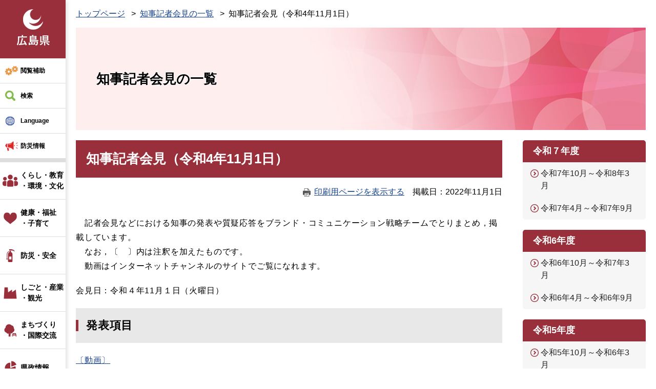

--- FILE ---
content_type: text/html
request_url: https://www.pref.hiroshima.lg.jp/site/kishakaiken/gpc-20221101.html
body_size: 13839
content:
<!DOCTYPE html>
<html lang="ja">
<head>
	<meta http-equiv="X-UA-Compatible" content="IE=edge">
<!-- Google Tag Manager -->
<script>(function(w,d,s,l,i){w[l]=w[l]||[];w[l].push({'gtm.start':
new Date().getTime(),event:'gtm.js'});var f=d.getElementsByTagName(s)[0],
j=d.createElement(s),dl=l!='dataLayer'?'&l='+l:'';j.async=true;j.src=
'https://www.googletagmanager.com/gtm.js?id='+i+dl;f.parentNode.insertBefore(j,f);
})(window,document,'script','dataLayer','GTM-THP29RB');</script>
<!-- End Google Tag Manager -->
	 
	<meta charset="utf-8">
				<meta name="keywords" content="">
	<meta name="description" property="og:description" content="">
	<meta property="og:locale" content="ja_JP">
	<meta property="og:site_name" content="広島県公式ホームページ">
	<meta property="og:type" content="website">
	<meta property="og:image" content="https://www.pref.hiroshima.lg.jp/img/hiroshima-pref.png">
	<meta name="twitter:card" content="summary_large_image">
	<meta property="og:title" content="知事記者会見（令和4年11月1日） - 広島県">
	<meta name="viewport" content="width=device-width, initial-scale=1.0">
	<title>知事記者会見（令和4年11月1日） - 知事記者会見の一覧 | 広島県</title>
	<style  media="all">
		@import url("/ssi/css/nw-page-site.css");
		@import url("/ssi/css/general-common.css");
	</style>
	<!--[if lte IE 11]>
<link rel="stylesheet" href="/ssi/css/grayscaleview.css">
<![endif]-->
<link rel="shortcut icon" href="/favicon.ico" type="image/vnd.microsoft.icon">
<link rel="icon" href="/favicon.ico" type="image/vnd.microsoft.icon">
<link rel="apple-touch-icon" href="/img/apple-touch-icon.png">
<link rel="stylesheet" media="print" href="/ssi/css/print.css">
<script src="/ssi/js/escapeurl.js"></script>
<script src="/ssi/js/jquery.js"></script>
<script src="/ssi/js/jquery-migrate.js"></script>
<script src="/ssi/js/match-height.js"></script>
<script src="/ssi/js/common.js"></script>
<script src="/ssi/js/s-google.js"></script>
<script src="/ssi/js/last-page-parts-load-1.js"></script>
<script src="//f1-as.readspeaker.com/script/9811/webReader/webReader.js?pids=wr&amp;forceAdapter=ioshtml5&amp;disable=translation,lookup"></script>
	
	
</head>
<body class="subsite subsite_type_a detail subsite-detail ">
<div id="fb-root"></div>
<script>(function(d, s, id) {
  var js, fjs = d.getElementsByTagName(s)[0];
  if (d.getElementById(id)) return;
  js = d.createElement(s); js.id = id;
  js.src = 'https://connect.facebook.net/ja_JP/sdk.js#xfbml=1&version=v2.0';
  fjs.parentNode.insertBefore(js, fjs);
}(document, 'script', 'facebook-jssdk'));</script>
<!-- Google Tag Manager (noscript) -->
<noscript><iframe src="https://www.googletagmanager.com/ns.html?id=GTM-THP29RB" title="Google Tag Manager" height="0" width="0" style="display:none;visibility:hidden"></iframe></noscript>
<!-- End Google Tag Manager (noscript) -->
<div id="xp1" class="rs_preserve rs_skip rs_splitbutton rs_addtools rs_href rs_exp"></div>
<a class="skiplinktohonbun" href="#skip"><span>このページの本文へ</span></a>
<!-- コンテナここから -->
<div id="container">
	<!-- レコメンドここから -->
	<script src="/ssi/js/recommend.js"></script>
<iframe style="display:none;" id="oProxy" src="https://wwwa.netcrew-analysis.jp/recommend/proxy.html" title="レコメンド情報"></iframe>
	<!-- レコメンドここまで -->
	<span class="hide"><a id="pagetop">ページの先頭です。</a></span>
	<!-- ヘッダー全体ここから -->
	<div id="header">
		<div id="header_wrap">
			<!-- header1ここから -->
			<a class="skiplinktohonbun" href="#skip"><span>このページの本文へ</span></a>
<div id="header2">
		<!-- ヘッダーここから -->
		<div id="he_left">
			<p id="header_logo"><a href="/"><img src="/img/new/header/logo.png" width="71" height="77" alt="広島県"></a></p>
			<ul id="spmenu">
				<li><button id="spm_bousai"><span>防災</span></button></li>
				<li><a id="spm_important" href="#important_noticest_area"><span>重要</span></a></li>
				<li><button id="spm_search"><span>検索</span></button></li>
				<li><button id="spm_menu"><span>メニュー</span></button></li>
				<li><button class="spm_close"><span>閉じる</span></button></li>
			</ul>
		</div>
		<div id="he_right">
			<ul id="header_menu">
				<li id="hm_hojyo" class="header_menu_wrap">
					<a class="hm_opensw" href="javascript:void(0);">閲覧補助</a>
					<div class="header_menu_box">
						<dl id="hm_acc_onsei">
							<dt>音声読み上げ</dt>
							<dd>
								<div id="readspeaker_button1" class="rs_skip">
								<a rel="nofollow" accesskey="L" href="//app-as.readspeaker.com/cgi-bin/rsent?customerid=9811&amp;lang=ja_jp&amp;readid=container&amp;url=" target="_blank" onclick="readpage(this.href, 'xp1'); return false;">
								読み上げ開始</a>
								</div>
							</dd>
						</dl>
						<dl id="hm_acc_fontsize">
							<dt>文字の大きさ</dt>
							<dd><a href="javascript:fontSizeChange('default');">標準</a></dd>
							<dd><a href="javascript:fontSizeChange('large');">拡大</a></dd>
						</dl>
						<dl id="hm_acc_color">
							<dt>色合い変更</dt>
							<dd><a href="javascript:colorChange('white');">標準</a></dd>
							<dd><a href="javascript:colorChange('blue');">青</a></dd>
							<dd><a href="javascript:colorChange('yellow');">黃</a></dd>
							<dd><a href="javascript:colorChange('black');">黒</a></dd>
						</dl>
					</div>
				</li>
				<li id="hm_kensaku" class="header_menu_wrap">
					<a class="hm_opensw" href="javascript:void(0);">検索</a>
					<div class="header_menu_box">
						<div id="top_search_keyword">
							<!-- Googleカスタム検索ここから -->
							<form action="/search.html" method="get" id="cse-search-box" name="cse-search-box">
								<input type="hidden" name="cx" value="000220222470886435423:llk0ukbwa4y"><!--
								--><input type="hidden" name="cof" value="FORID:11"><!--
								--><input type="hidden" name="ie" value="UTF-8"><!--
								--><label for="tmp_query"><span>サイト内検索</span></label><!--
								--><input type="text" name="q" value="" id="tmp_query"><!--
								--><input type="submit" value="検索" id="submit" name="sa">
								<div id="cse_filetype">
									<fieldset>
										<legend><span class="hide">検索対象</span></legend>
										<span class="cse_filetypeselect"><input type="radio" name="google_filetype" id="filetype_all" checked="checked"><label for="filetype_all">すべて</label></span>
										<span class="cse_filetypeselect"><input type="radio" name="google_filetype" id="filetype_html"><label for="filetype_html">PDFを除く</label></span>
										<span class="cse_filetypeselect"><input type="radio" name="google_filetype" id="filetype_pdf"><label for="filetype_pdf">PDFのみ</label></span>
									</fieldset>
								</div>
							</form>
							<script src="https://www.google.com/coop/cse/brand?form=cse-search-box"></script>
							<ul class="list_icon1">
								<li><a href="/site/userguide/keyword.html">検索の仕方</a></li>
								<li><a href="/soshiki/">組織で探す</a></li>
								<li><a href="/sitemap.html">サイトマップで探す</a></li>
							</ul>
							<!-- Googleカスタム検索ここまで -->
						</div>
					</div>
				</li>
				<li id="hm_foreign" class="header_menu_wrap">
					<a class="hm_opensw" href="javascript:void(0);" lang="en">Language</a>
					<div class="header_menu_box">
						<dl id="hm_lang" class="cl-norewrite">
							<dt>Language</dt>
							<dd><a href="/site/english/" lang="en">English</a></dd>
							<dd><a href="/site/spanish/" lang="es">Español</a></dd>
							<dd><a href="/site/korean/" lang="kr">한국어</a></dd>
							<dd><a href="/site/chinese-k/" lang="zh-Hans">中文简体</a></dd>
							<dd><a href="/site/chinese-h/" lang="zh-Hant">中文繁體</a></dd>
							<dd><a class="cl-norewrite" href="/" lang="ja">日本語</a></dd>
						</dl>
					</div>
				</li>
				<li id="hm_emergency" class="header_menu_wrap">
					<a class="hm_opensw" href="javascript:void(0);">防災情報</a>
					<div class="header_menu_box">

						<h2>防災緊急情報</h2>
						<div id="kinkyu_notices_area"></div>
						<div class="bousai_link bosai_link">
							<a class="cl-norewrite" href="https://www.bousai.pref.hiroshima.lg.jp/?l=105-0" target="_blank">広島県防災Web</a>
						</div>
					</div>
				</li>
				<li id="hm_important">
					<a class="hm_opensw" href="#important_noticest_area"><span>重要なお知らせ</span></a>
				</li>
			</ul>
		</div>

		<!-- グローバルここから -->
		<div id="top_search">
			<!-- グローバルタブここから -->
			<div id="top_search_a">
				<ul>
					<li id="nav_life_1" class="header_menu_wrap">
						<a class="hm_opensw text_line2" href="/life/1/">くらし・教育<br>・環境・文化</a>
						<div class="header_menu_box">
							<a href="/life/1/">くらし・教育・環境・文化</a>
							<ul class="list_icon1">
								<li><a href="/life/1/#cat_1">税</a></li>
								<li><a href="/life/1/#cat_2">パスポート</a></li>
								<li><a href="/life/1/#cat_3">くらし・衛生・消費生活</a></li>
								<li><a href="/life/1/#cat_4">人権・男女共同参画・青少年</a></li>
								<li><a href="/life/1/#cat_5">動物</a></li>
								<li><a href="/life/1/#cat_6">教育</a></li>
								<li><a href="/life/1/#cat_7">環境</a></li>
								<li><a href="/life/1/#cat_8">歴史・文化・芸術・スポーツ</a></li>
							</ul>
						</div>
					</li><!-- 
					 --><li id="nav_life_2" class="header_menu_wrap">
						<a class="hm_opensw text_line2" href="/life/2/">健康・福祉<br>・子育て</a>
						<div class="header_menu_box">
							<a href="/life/2/">健康・福祉・子育て</a>
							<ul class="list_icon1">
								<li><a href="/life/2/#cat_1">健康・医療</a></li>
								<li><a href="/life/2/#cat_2">高齢者・障害者等福祉</a></li>
								<li><a href="/life/2/#cat_3">こども・家庭</a></li>
							</ul>
						</div>
					</li><!-- 
					 --><li id="nav_life_3" class="header_menu_wrap">
						<a class="hm_opensw text_line1" href="/life/3/">防災・安全</a>
						<div class="header_menu_box">
							<a href="/life/3/">防災・安全</a>
							<ul class="list_icon1">
								<li><a href="/life/3/#cat_1">防災・安全</a></li>
							</ul>
						</div>
					</li><!-- 
					 --><li id="nav_life_4" class="header_menu_wrap">
						<a class="hm_opensw text_line2" href="/life/4/">しごと・産業<br>・観光</a>
						<div class="header_menu_box">
							<a href="/life/4/">しごと・産業・観光</a>
							<ul class="list_icon1">
								<li><a href="/life/4/#cat_1">雇用・労働</a></li>
								<li><a href="/life/4/#cat_2">商工業・経営支援</a></li>
								<li><a href="/life/4/#cat_3">企業立地・国際ビジネス</a></li>
								<li><a href="/life/4/#cat_4">研究開発・産業支援</a></li>
								<li><a href="/life/4/#cat_5">農林水産業</a></li>
								<li><a href="/life/4/#cat_6">土木・建築関係</a></li>
								<li><a href="/life/4/#cat_7">入札・契約</a></li>
								<li><a href="/life/4/#cat_8">観光・ひろしまブランド</a></li>
							</ul>
						</div>
					</li><!-- 
					 --><li id="nav_life_5" class="header_menu_wrap">
						<a class="hm_opensw text_line2" href="/life/5/">まちづくり<br>・国際交流</a>
						<div class="header_menu_box">
							<a href="/life/5/">まちづくり・国際交流</a>
							<ul class="list_icon1">
								<li><a href="/life/5/#cat_1">都市政策</a></li>
								<li><a href="/life/5/#cat_2">公益法人・ＮＰＯ・団体</a></li>
								<li><a href="/life/5/#cat_3">地域振興</a></li>
								<li><a href="/life/5/#cat_4">道路・河川・砂防</a></li>
								<li><a href="/life/5/#cat_5">空港・港湾</a></li>
								<li><a href="/life/5/#cat_6">住宅・建築・土地</a></li>
								<li><a href="/life/5/#cat_7">国際交流・平和貢献</a></li>
							</ul>
						</div>
					</li><!-- 
					 --><li id="nav_life_6" class="header_menu_wrap">
						<a class="hm_opensw text_line1" href="/life/6/">県政情報</a>
						<div class="header_menu_box">
							<a href="/life/6/">県政情報</a>
							<ul class="list_icon1">
								<li><a href="/life/6/#cat_1">県政運営・財政</a></li>
								<li><a href="/life/6/#cat_2">統計情報</a></li>
								<li><a href="/life/6/#cat_3">分権改革・国への提案活動</a></li>
								<li><a href="/life/6/#cat_4">知事・副知事</a></li>
								<li><a href="/life/6/#cat_5">情報公開</a></li>
								<li><a href="/life/6/#cat_6">広報・広聴</a></li>
								<li><a href="/life/6/#cat_7">職員採用・育成</a></li>
								<li><a href="/life/6/#cat_8">議会・委員会・県外機関</a></li>
							</ul>
						</div>
					</li>
				</ul>
			</div>
			<!-- グローバルタブここまで -->
		</div>
		<!-- グローバルここまで -->

	</div>
			<!-- header1ここまで -->
			<!-- header2ここから -->
			<!-- -->
			<!-- header2ここまで -->
		</div>
	</div>
	<!-- ヘッダー全体ここまで -->
	<div id="mymainback">
		<div id="pankuzu_wrap">
			<div id="pankuzu_sesaku_wrap">
				<!---->
				<div id="pankuzu_sesaku_box">
					
					<!---->
					
				</div>
			</div>

			<!-- ぱんくずナビここから -->
			<div id="pankuzu_normal">
				<!-- [[pankuzu_start]] -->
				<ul class="pankuzu">
					<li><a href="/">トップページ</a></li>
					<li><a href="/site/kishakaiken/">知事記者会見の一覧</a></li>
					<li><span>知事記者会見（令和4年11月1日）</span></li>
				</ul>
				<!-- [[pankuzu_end]] -->
			</div>
			<!-- ぱんくずナビここまで -->
		</div>

		<!-- サイト専用ヘッダーここから -->
		<div id="meinimg">
	<div id="meinimg_a">
		<div id="mainimg_img" style="background-image:url(/img/new/common/spacer.gif);">
			<div id="site_name">
				<a href="/site/kishakaiken/"><span>知事記者会見の一覧</span></a>
			</div>
		</div>
	</div>
</div>
		<!-- サイト専用ヘッダーここまで -->

		<!-- メインここから -->
		<div id="main">
			<div id="main_a">
				<p class="hide"><a id="skip">本文</a></p>
				<div id="main_header"><h1>知事記者会見（令和4年11月1日）</h1></div>
				<!-- main_bodyここから -->
				<div id="content_header"><a id="print_mode_link" href="javascript:print_mode();">印刷用ページを表示する</a><span id="article_update"><span>掲載日</span><span>2022年11月1日</span></span></div>

				<div id="main_body">

					
					<div class="detail_free" ><p>　記者会見などにおける知事の発表や質疑応答をブランド・コミュニケーション戦略チームでとりまとめ，掲載しています。<br>
　なお，〔　〕内は注釈を加えたものです。<br>
　動画はインターネットチャンネルのサイトでご覧になれます。</p>

<p>会見日：令和４年11月１日（火曜日）</p>

<h2>発表項目</h2>

<p><a href="/hc-movie/hiro-ch/r04-gcp-018.html">〔動画〕</a></p>

<p>（１）ひろしまスポーツカンファレンス2022 Winterの開催について</p>

<h2>質問項目</h2>

<p>（２）ワクチンの接種状況について</p>

<p>（３）Ｇ７広島サミットについて</p>

<p>（４）新型コロナウイルスの感染状況等について</p>

<p>（５）ワクチンの接種状況について</p>

<p>（６）新型コロナウイルスの感染状況等について</p>

<h2>会見録</h2>

<p><strong>　（幹事社：ＲＣＣ）<br>
　幹事社のＲＣＣです。これから知事定例会見をはじめます。終了時刻は，14時を予定しています。ご協力をお願いします。最初に，知事からの発表が１件ありますので，お願いします。</strong></p>

<h3>ひろしまスポーツカンファレンス2022 Winterの開催について</h3>

<p>　発表項目〔が〕１点ございます。「ひろしまスポーツカンファレンス2022 Winterの開催について」でございます。広島県には，ご承知のとおり，数多くのスポーツチーム，トップチームが存在していまして，総務省が発表する社会生活基本調査においても，スポーツ観戦率が全国トップを維持するなど，スポーツを愛し，応援する情熱に溢れているところであります。こうした県民の皆さまの，スポーツを愛し，応援する情熱を，より一層強くしていきたいという思いから，来月１日に，広島国際会議場におきまして，「ひろしまスポーツカンファレンス」を開催いたします。この企画は，スポーツアクティべーションひろしま，SAHによって開催されるもので，オリンピックで３連覇を果たした柔道家である野村忠宏さんの基調講演や，プロスポーツによる地方のエンターテインメントの創造をテーマとして，実業家の堀江貴文さんと，スポーツアクティべーションひろしま，SAH代表の神田康範さんによるパネルディスカッション，「スポーツの力でひろしまを笑顔に」をテーマに，広島東洋カープＯＢの天谷宗一郎さん，サンフレッチェ広島アンバサダーの森崎浩司さんを交えたパネルディスカッション，そして広島のスポーツシーンで数多くの楽曲が使用されている広島出身のHIPPYさんによるスペシャルライブなど，スポーツファンだけでなく，一般のお客さまにもお楽しみいただける内容となっております。本日より，ウェブでお申込みいただけますので，県民の皆さまには，ぜひ会場に足を運んでいただきまして，スポーツの持つ力を実感していただければと思います。県では，県民の皆さまの誰もがスポーツを楽しみ，スポーツの力によって，健康と豊かさ，そして幸せを実感できる社会の実現に向けて取り組んでまいります。そして，スポーツを通して，県民の皆さんを笑顔にし，ブランドステートメントで掲げます，「元気，美味しい，暮らしやすい」ひろしまを実現していきたいと思っております。発表項目は以上です。</p>

<p><strong>　（幹事社：ＲＣＣ）<br>
　この件について，質問がある社は挙手をして社名を名乗ってからお願いします。なお，手話通訳者の方が通訳しやすいよう，質問は，はっきりとおっしゃっていただきますよう，お願いいたします。質問がある社はありますでしょうか。</strong></p>

<p><strong>　（ＮＨＫ）<br>
　ＮＨＫの石田です。すみません，先日からちょっと似たような質問ばかりで恐縮なのですが，Ｇ７の関係なのですが。</strong></p>

<p><strong>　（幹事社：ＲＣＣ）<br>
　この件〔「ひろしまスポーツカンファレンス2022 Winter」〕に関する質問がある社は，ありますでしょうか。</strong></p>

<h3>ワクチンの接種状況について</h3>

<p><strong>　（幹事社：ＲＣＣ）<br>
　続いて，幹事社質問に入ります。幹事社質問は，ワクチン接種状況について伺います。乳幼児への接種やオミクロン株に対応したワクチン接種も始まりました。そこで，乳幼児への接種の状況や予約状況，また，県全体でのワクチンの接種状況について教えてください。</strong></p>

<p>　（答）<br>
　まず，乳幼児への接種ですけれども，生後６か月から４歳の乳幼児に対して，接種券の送付が順次始まっておりまして，県内市町では，11月中に接種券が発送される予定となっています。実際の接種は，１月〔正しくは，11月〕１日以降，順次開始される予定と伺っております。接種の予約につきましては，個別の医療機関において順次開始されるということになっていまして，県では，把握〔が〕現状〔では〕できていませんけれども，今後，接種状況については把握していきたいと考えています。なお，乳幼児への接種は一定の期間を空けて，３回ほど接種する必要がございます。現時点では，無料でワクチン接種ができるのが今年度末までとなっていまして，１回目の接種は令和５年１月13日までに行わないといけないということでありますので，これらの情報も参考にしていただきながら，保護者の皆さまには，早めに接種を検討していただきたいと考えています。保護者の皆さまには，正しい情報を基にワクチン接種を判断していただくことが重要だと考えておりまして，県としても，適時，適切な情報提供に努めてまいりたいと考えています。次に，県全体の接種状況ですが，12歳以上の県民のうち，一度もワクチンを接種していない県民の方が約２割ほどいらっしゃいます。また，３回目の接種は約64パーセント，４回目の接種は約30パーセントの方が接種を完了しております。この他，オミクロン株の対応ワクチンについては，県内で約７万4,000人の方が接種を完了している状況となっています。また，オミクロン株対応ワクチンでの職域接種が，10月下旬から始まっております。事業者の皆さまが円滑に職域接種を進めることができるように，県としては，引き続き，個別相談なども行っておりまして，積極的に職域接種の実施も検討いただきたいと思っています。年末年始は，過去２年間，いずれも感染が拡大するといったような傾向にありましたので，そういった〔年末年始の〕流行を防ぐためにも，オミクロン株対応ワクチンの接種時期が到来した方は，速やかに接種を受けるように検討いただきたいと思っております。また，今年の冬は，インフルエンザの同時流行も懸念されているところでありまして，新型コロナワクチンとの同時接種が可能なインフルエンザワクチンの接種もご検討いただきたいと思います。県としましては，市町や医師会，企業と連携しながら，接種を希望される方が，速やかに接種できるよう体制を整えていますので，年末年始の流行を防ぐためにも，オミクロン株対応ワクチンの接種時期が到来した方は，年内に速やかに接種を受けるように，ご検討をお願いいたします。</p>

<p><strong>　（幹事社：ＲＣＣ）<br>
　３回目の接種の完了が64パーセントということなのですけれども，この数字を高いと見るか低いと見るかというのは，いろいろ考え方があると思うのですけれども，まず，この数字に対しての受け止めと，伸び悩んでるのであれば，要因としてはどういうものがあるのか，もし何かあればお聞かせください。</strong></p>

<p>　（答）<br>
　やはり，我々としては，できるだけ多くの方に接種していただきたいと思っていますし，１，２回目の接種はかなり高い割合まで行っていますので，やはり，２回接種された方は，３回目の接種〔を〕ぜひ検討していただきたいと思います。それから，オミクロン〔株〕対応ワクチンというのも〔接種が始まっており〕，それも含めてですけれども，年末年始の流行が懸念されるところです〔ので〕，実はこのタイミングで〔ワクチンを〕打つと，感染の予防効果というのもある程度期待ができるので，感染拡大を抑えていく上でも，このタイミングで接種いただくというのは，非常に意味があると思っております。</p>

<p><strong>　（幹事社：ＲＣＣ）<br>
　この件について質問のある社は，よろしくお願いします。</strong></p>

<p><strong>　（中国新聞）<br>
　中国新聞の平田です。ワクチンの話なのですけど，全国的に，やはりＢＡ．５のワクチンを待つということで，接種控えが起きているという情報もあるのですけれども，県内では，ＢＡ．５対応ワクチンが出てきてからの接種の傾向というか，接種控えがあったりするのかというところがわかれば教えてください。</strong></p>

<p>　（答）<br>
　先ほど，ちょっと数字も申し上げましたけれども，ＢＡ．５の対応ワクチンを接種されている方が，７万4,000人という状況でありますので，ごめんなさい，ＢＡ．５でなくてオミクロン〔株対応ワクチン〕全体です。オミクロン〔株対応ワクチン〕全体で，７万4,000〔人が接種した〕というような状況でありますので，ちょっと，まだまだ，全般的に，接種が拡大しているという状況ではないと思っています。</p>

<p><strong>　（ＴＳＳ）<br>
　テレビ新広島の新庄です。オミクロン〔株〕のＢＡ．５へのワクチンなのですが，今のお話にあるように，接種率がだいぶまだ低いということなのですが，今日，一部報道で，ＢＡ．５のワクチン〔接種〕を全国旅行支援の条件にするという案もあるというような報道がありました。そちらについて，受け止めをお願いできますでしょうか。</strong></p>

<p>　（答）<br>
　それはちょっと，詳細を我々も十分〔に〕把握していないので，まだちょっと，確たることは何とも言えないです。</p>

<p><strong>　（ＴＳＳ）<br>
　これまでも，３回目接種が〔全国〕旅行支援の条件であったと思うのですが，ＢＡ．５〔対応ワクチン〕に関しても，同じように〔全国旅行支援の条件に〕なっても差し支えないというふうに思われますでしょうか。</strong></p>

<p>　（答）<br>
　ごめんなさい，どういう意味ですか。</p>

<p><strong>　（ＴＳＳ）<br>
　３回目接種が〔全国〕旅行支援の条件になっていたと思うのですが，ＢＡ．５〔対応ワクチン〕も同じように〔全国旅行支援の条件になることについて，県では〕４回目〔の接種を〕，多分，今，できる限り，できる方は接種してほしいというふうにしていると思うのですが。</strong></p>

<p>　（答）<br>
　ＢＡ．５〔対応ワクチン〕を打つということが，〔全国〕旅行〔支援〕の条件になるということですか。</p>

<p><strong>　（ＴＳＳ）<br>
　はい。</strong></p>

<p>　（答）<br>
　〔ＢＡ．５対応ワクチンを打つことが全国旅行支援の条件になる〕ということについて，どう思うかという，そうすることの是非について，どう思うかということですか。</p>

<p><strong>　（ＴＳＳ）<br>
　はい。</strong></p>

<p>　（答）<br>
　ただ，もうＢＡ．１〔対応ワクチン〕を打っていらっしゃる方もいると思うのです。</p>

<p><strong>　（ＴＳＳ）<br>
　ごめんなさい。〔ＢＡ．５対応ワクチンではなく〕オミクロン〔株〕対応ワクチン〔の接種が全国旅行支援の条件になるということ〕です。</strong></p>

<p>　（答）<br>
　ただ，ちょっと，どのタイミングでどうするかということもあると思うので，ちょっと詳細がわからないので何とも言えませんけれども，ただ，やはり，その順番だとか，打つタイミングだとか，打てるタイミングだとか，いろんなことがあるので，ちょっと，にわかに，それがどういう影響があるかというのは，ちょっと何とも言えないです。</p>

<p><strong>　（ＴＳＳ）<br>
　ありがとうございます。</strong></p>

<p><strong>　（幹事社：ＲＣＣ）<br>
　その他，質問はありますでしょうか。〔質問がないようなので，それ〕では，一般質問に移ります。他に質問のある社はお願いします。</strong></p>

<h3>Ｇ７広島サミットについて</h3>

<p><strong>　（ＮＨＫ）<br>
　先ほどは失礼しました。ＮＨＫの石田です。昨日で，Ｇ７サミットまで200日〔となり〕，今日で〔Ｇ７サミットまで〕199日で，今日〔の〕午前中に，〔広島サミット〕県民会議の第２回総会が開催されまして，ちょっとその時と似たような質問になってしまうのですが，この段階に来て，200日〔前を迎え〕，間もなく，〔サミットまで〕もう日も近いということで，あらためて，具体的に，どのように県として準備を進めていくか，意気込みを，あらためてお伺いしても良いでしょうか。</strong></p>

<p>　（答）<br>
　これまで，さまざまな準備をしてきましたけれども，これから本格的にいろんなことが決定して，例えば，首脳〔の訪問が〕，どんな日程になっていくのかとか，あるいは配偶者プログラムもそうですし，いろんなことが決まって，それぞれの国の宿舎が決まっていくとか，それはすぐには決まらないのですけれども，いずれにしても，そういう段階に入っていくので，具体的な，その決まった中身に向けて，準備を加速するというフェーズに入っていくと思います。200日というのは，あっという間に過ぎるものでありますので，その間，そういった準備をしっかりするということと，今後，プレスの皆さんのプレスツアーとか〔もあり〕，そういった方々が入って来られるので，そういった部分も含めた，しっかりとしたおもてなし〔をして〕，広島に，そもそも，そういった下見のところから「〔広島に〕来てよかった」と思っていただいて，本番でも，「〔広島に〕来てよかった」「広島でやってよかった」と思っていただけるように，しっかりと準備していきたいと思っています。</p>

<h3>新型コロナウイルスの感染状況等について</h3>

<p><strong>　（中国新聞）<br>
　中国新聞の平田です。先ほどの，ワクチン〔についての質問〕ではないですが，新型コロナのことなのですけれども，１週間前の記者会見では，〔新規感染者数の〕減少速度というのが鈍化して，横ばいだったということですが，直近で，昨日までの数値ですと，前週の同じ曜日で比べた時に，８日連続で〔新規感染者数が〕増えているという状況がありまして，これが増えている印象があるのですけれども，知事はどういうふうに受け止めていらっしゃいますか。</strong></p>

<p>　（答）<br>
　10月中旬以降，前週比１を超える日というのが多くなっていまして，今は微増傾向となっていると認識しています。今後，急増するといった可能性もありますので，動向を注視していく必要があろうと思っています。</p>

<p><strong>　（中国新聞）<br>
　これは，年末年始〔に〕また波が来るのではないかという懸念も当然あるのですが，今のこの微増の状況というのは，第８波の兆しみたいなものと見ていますか。</strong></p>

<p>　（答）<br>
　そこは，そう判断できるような，まだ〔判断できるような〕状況ではありませんけれども，そもそも，私もそうですけれども，〔ワクチンを〕接種してから一定の時間が経っている方が増えていますし，社会経済活動全般が活発化していまして，接触機会が増えているという状況があります。したがって，感染を減らしていくというよりは，増えるという状況が揃っているということだと思うのです。夜の人流を見ても増えていますので，そういったことも含めて，〔感染が〕拡大する環境にあるということなので，大事なことは，先ほどワクチン〔に関する質問〕の時に申し上げましたけれども，このタイミングで，追加の接種を受けていただくということが，ご本人にとっても，感染予防〔の効果があり〕，このタイミングで感染予防〔効果〕が得られるというのは，非常に，何と言いますか，タイミングが良いというか，感染しないで済むということになるかもしれませんし，いずれにしても重症化予防ということになりますし，社会全体にとっても，拡大を抑えていく可能性が高まりますので，ワクチン接種〔を〕しっかりと検討していただきたいと考えているところです。</p>

<p><strong>　（中国新聞）<br>
　もう１点〔質問〕なのですが，〔新規感染者数が〕増えている，微増している中で見えてきている，何か特徴ですとか，傾向，例えば，この世代が増えているとか，そういった傾向や特徴はありますでしょうか。</strong></p>

<p>　（答）<br>
　ちょっと今日時点での最新の数字は見ていないのですが，最近の状況で言うと，やはり10代は増えている〔傾向があり〕，それから親世代も増えているといったような傾向はあります。</p>

<p><strong>　（中国新聞）<br>
　家族内で感染しているという〔ことでしょうか〕。</strong></p>

<p>　（答）<br>
　おそらくそうです。若い，10代の〔ワクチン〕接種率というのは非常に低いので，特に３回目〔の接種率〕が低いので，10代〔は〕活動も活発だということもあると思うのですけれども，10代〔の感染者〕が増えているという傾向があります。</p>

<p><strong>　（中国新聞）<br>
　ありがとうございます。</strong></p>

<p><strong>　（幹事社：ＲＣＣ）<br>
　他に質問のある社はありますでしょうか。</strong></p>

<h3>ワクチンの接種状況について</h3>

<p><strong>　（幹事社：ＲＣＣ）<br>
　コロナの関係で，ＲＣＣの寺岡です。コロナの関係でちょっと伺いたいのですけれども，10代の〔ワクチン〕接種率が非常に低いというところだったと思うのですけれども，ちょっともし数字等わかれば教えていただいてもよろしいですか。</strong></p>

<p>　（答）<br>
　10代の〔ワクチン〕接種率〔について〕，まず12歳から19歳の３回目の接種率が36.26パーセントです。５歳から11歳が2.21パーセント〔であり〕，これは〔いずれも〕10月30日時点です。20歳から29歳が51.02パーセント〔であり〕，そんな状況です。</p>

<p><strong>　（幹事社：ＲＣＣ）<br>
　ここの接種率が上がらない要因というのは，どのようにお考えになられていますか。</strong></p>

<p>　（答）<br>
　これはよく言われていることですけれども，我々も正確に把握しているわけではありませんが，やはり，例えば，そもそも子供が重症化しないとか，あるいは副反応があるとか，そういったようなことが影響しているのではないかと推定はされます。</p>

<h3>新型コロナウイルスの感染状況等について</h3>

<p><strong>　（幹事社：ＲＣＣ）<br>
　あと，コロナの関係で，重症化はしないというところで，当然，オミクロン全体としてそういうところもあると思うのですけれども，一方で，後遺症で悩まれている方々というのも多くいらっしゃるというふうに伺っています。その，何かデータとかがあれば，もし，わかれば教えていただきたいのですけれども〔いかがでしょうか〕。</strong></p>

<p>　（答）<br>
　後遺症の出現率ですか。</p>

<p><strong>　（幹事社：ＲＣＣ）<br>
　はい。</strong></p>

<p>　（答）<br>
　ちょっと今，手元にないので，後でちょっと確認していただければと思います。</p>

<p><strong>　（幹事社：ＲＣＣ）<br>
　わかりました。ありがとうございます。他に質問のある社はありますでしょうか。よろしいですか。〔それ〕では，これで知事定例会見を終わります。次回の定例会見は，11月15日火曜日午前10時半からを予定しています。ありがとうございました。</strong></p>

<h2><strong>ダウンロード</strong></h2>

<p><a href="/uploaded/attachment/507635.pdf">（資料）ひろしまスポーツカンファレンス2022 Winterの開催について (PDFファイル)(307KB)</a></p>
</div>


					
					

					<!-- site専用フッターここから -->
					
					<!-- site専用フッターここまで -->

					<div class="pdf_download">
<div class="pdf_img"><a href="https://get.adobe.com/jp/reader/"><img src="/uploaded/library/get_adobe_reader.png" width="158" height="39" alt="Adobe Reader"></a></div>
<p class="tenpu_txt">
PDF形式のファイルをご覧いただく場合には、Adobe社が提供するAdobe Readerが必要です。<br>
Adobe Readerをお持ちでない方は、バナーのリンク先からダウンロードしてください。（無料）
</p>
</div>
					<!-- [[add-template-windowsmediaplayer]] -->
					<!-- section_footerここから -->
					<div id="section_footer">
	<h2>このページに関するお問い合わせ先</h2>
	<p id="section_footer_info">
		<span class="sec_ft_name"><a href="/soshiki/19/">広報課</a></span><br>
		<span class="sec_ft_zip">〒730-8511</span>
		<span class="sec_ft_addr">広島市中区基町10番52号</span><br>
		<span class="sec_ft_grp">報道・戦略グループ</span><br>
		<span class="sec_ft_tel">電話：082-513-2374</span>
		<span class="sec_ft_fax">Fax：050-3156-3485</span>
		<span class="sec_ft_mail"><a href="https://www.pref.hiroshima.lg.jp/form/detail.php?sec_sec1=19&amp;inq=06&lif_id=859118">お問い合わせフォームはこちらから</a></span>
	</p>
</div>
					<!-- section_footerここまで -->

					<!-- おすすめコンテンツここから -->
					<div id="main_osusume_contents">
						<h2>おすすめコンテンツ</h2>
						<input type="hidden" id="osusume_ctg_id" value="0"> 
						<div id="osusume_contents_area"></div>
					</div>
					<!-- おすすめコンテンツここまで -->

					<div id="hyouka_area_box">
	<div class="system_box">
		<div class="system_box_waku">
			<h2>みなさんの声を聞かせてください</h2>
			<form name="hyouka" method="post" action="https://www.pref.hiroshima.lg.jp/ques/confirm_quest.php">
				<input type="hidden" name="quest_id" value="1">
				<input type="hidden" name="nOpenDoor" value="1">
				<input type="hidden" name="nInputTimes" value="0">
				<input type="hidden" name="vEndMsg" value="ありがとうございました。">
				<input type="hidden" name="dBgnDate" value="">
				<input type="hidden" name="dEndDate" value="">
				<input type="hidden" name="vLinkHref" value="">
				<input type="hidden" name="vLinkTitle" value="みなさんの声を聞かせてください">
				<input type="hidden" name="nDesignPattern" value="405">
				<input type="hidden" name="ans_10" value="859118">
				<input type="hidden" name="ans_18" value="知事記者会見（令和4年11月1日）">
				<input type="hidden" name="ans_19" value="">
				<input type="hidden" name="ans_20" value="19">
				<input type="hidden" name="ans_21" value="広報課">
				<div class="hyouka_box">
					<div class="hyouka_box_detail">
						<div class="hyouka_area_ans">
						<fieldset><legend><span class="hide">満足度</span></legend>
						この記事の内容に満足はできましたか？　
							<span><input name="ans_8" id="ans_8a" type="radio" value="0"><label for="ans_8a">はい</label></span>
							<span><input name="ans_8" id="ans_8b" type="radio" value="1" checked="checked"><label for="ans_8b">どちらでもない</label></span>
							<span><input name="ans_8" id="ans_8c" type="radio" value="2"><label for="ans_8c">いいえ</label></span>
						</fieldset>
						</div>
					</div>
					<div class="hyouka_box_detail">
						<div class="hyouka_area_ans">
						<fieldset><legend><span class="hide">容易度</span></legend>
						この記事は容易に見つけられましたか？　
							<span><input name="ans_9" id="ans_9a" type="radio" value="0"><label for="ans_9a">はい</label></span>
							<span><input name="ans_9" id="ans_9b" type="radio" value="1" checked="checked"><label for="ans_9b">どちらでもない</label></span>
							<span><input name="ans_9" id="ans_9c" type="radio" value="2"><label for="ans_9c">いいえ</label></span>
						</fieldset>
						</div>
					</div>
				</div>
				<div id="hyouka_area_submit"><input name="送信" type="submit" value="送信"></div>
			</form>

		</div>
	</div>
</div>
					

				</div>
				<!-- main_bodyここまで -->
			</div>
			<!-- メインここまで -->
		</div>
		<!-- サイドバー2ここから -->
		<div id="sidebar2">

			<!-- サブサイト共通自由記入エリア ここから -->
			<!-- [[item_free_area_3000_head]] --><!-- [[item_free_area_3000_tail]] -->
			<!-- サブサイト共通自由記入エリア ここまで -->

			<div id="subsite_menu">
				<div class="sidebar_box">
					<h2>令和７年度</h2>
					
					<ul class="list_icon1">
						<li><a href="/site/kishakaiken/list3850-14534.html">令和7年10月～令和8年3月</a></li><li><a href="/site/kishakaiken/list3850-14334.html">令和7年4月～令和7年9月</a></li>
					</ul>
					
					
				</div>
			
				<div class="sidebar_box">
					<h2>令和6年度</h2>
					
					<ul class="list_icon1">
						<li><a href="/site/kishakaiken/list3640-14088.html">令和6年10月～令和7年3月</a></li><li><a href="/site/kishakaiken/list3640-13741.html">令和6年4月～令和6年9月</a></li>
					</ul>
					
					
				</div>
			
				<div class="sidebar_box">
					<h2>令和5年度</h2>
					
					<ul class="list_icon1">
						<li><a href="/site/kishakaiken/list3485-13422.html">令和5年10月～令和6年3月</a></li><li><a href="/site/kishakaiken/list3485-13193.html">令和5年4月～令和5年9月</a></li>
					</ul>
					
					
				</div>
			
				<div class="sidebar_box">
					<h2>令和4年度</h2>
					
					<ul class="list_icon1">
						<li><a href="/site/kishakaiken/list3273-12816.html">令和4年10月～令和5年3月</a></li><li><a href="/site/kishakaiken/list3273-12500.html">令和4年4月～令和4年9月</a></li>
					</ul>
					
					
				</div>
			
				<div class="sidebar_box">
					<h2>令和3年度</h2>
					
					<ul class="list_icon1">
						<li><a href="/site/kishakaiken/list3104-12194.html">令和3年10月～令和4年3月</a></li><li><a href="/site/kishakaiken/list3104-11889.html">令和3年4月～令和3年9月</a></li>
					</ul>
					
					
				</div>
			
				<div class="sidebar_box">
					<h2>令和2年度</h2>
					
					<ul class="list_icon1">
						<li><a href="/site/kishakaiken/list2965-11637.html">令和2年10月～令和3年3月</a></li><li><a href="/site/kishakaiken/list2965-11183.html">令和2年4月～令和2年9月</a></li>
					</ul>
					
					
				</div>
			
				<div class="sidebar_box">
					<h2>平成31年度</h2>
					
					<ul class="list_icon1">
						<li><a href="/site/kishakaiken/list2699-11069.html">令和元年10月～令和2年3月</a></li><li><a href="/site/kishakaiken/list2699-10463.html">平成31年4月～令和元年9月</a></li>
					</ul>
					
					
				</div>
			
				<div class="sidebar_box">
					<h2>平成30年度</h2>
					
					<ul class="list_icon1">
						<li><a href="/site/kishakaiken/list2407-9849.html">平成30年10月～平成31年3月</a></li><li><a href="/site/kishakaiken/list2407-9447.html">平成30年4月～平成30年9月</a></li>
					</ul>
					
					
				</div>
			
				<div class="sidebar_box">
					<h2>平成29年度</h2>
					
					<ul class="list_icon1">
						<li><a href="/site/kishakaiken/list2268-9097.html">平成29年10月～平成30年3月</a></li><li><a href="/site/kishakaiken/list2268-8831.html">平成29年4月～平成29年9月</a></li>
					</ul>
					
					
				</div>
			
				<div class="sidebar_box">
					<h2>平成28年度</h2>
					
					<ul class="list_icon1">
						<li><a href="/site/kishakaiken/list2085-8486.html">平成28年10月～平成29年3月</a></li><li><a href="/site/kishakaiken/list2085-8029.html">平成28年4月～平成28年9月</a></li>
					</ul>
					
					
				</div>
			
				<div class="sidebar_box">
					<h2>平成27年度</h2>
					
					<ul class="list_icon1">
						<li><a href="/site/kishakaiken/list1903-7768.html">平成27年10月～平成28年3月</a></li><li><a href="/site/kishakaiken/list1903-7312.html">平成27年4月～平成27年9月</a></li>
					</ul>
					
					
				</div>
			
				<div class="sidebar_box">
					<h2>平成26年度</h2>
					
					<ul class="list_icon1">
						<li><a href="/site/kishakaiken/list1785-7143.html">平成26年10月～平成27年3月</a></li><li><a href="/site/kishakaiken/list1785-6729.html">平成26年4月～平成26年9月</a></li>
					</ul>
					
					
				</div>
			
				<div class="sidebar_box">
					<h2>平成25年度</h2>
					
					<ul class="list_icon1">
						<li><a href="https://warp.da.ndl.go.jp/info:ndljp/pid/13121787/www.pref.hiroshima.lg.jp/site/kishakaiken/list1635-6453.html">平成25年10月～平成26年3月</a></li><li><a href="https://warp.da.ndl.go.jp/info:ndljp/pid/13121787/www.pref.hiroshima.lg.jp/site/kishakaiken/list1635-6172.html">平成25年4月～平成25年9月</a></li>
					</ul>
					
					
				</div>
			
				<div class="sidebar_box">
					<h2>平成24年度</h2>
					
					<ul class="list_icon1">
						<li><a href="https://warp.da.ndl.go.jp/info:ndljp/pid/13121787/www.pref.hiroshima.lg.jp/site/kishakaiken/list1355-5516.html">平成24年10月～平成25年3月</a></li><li><a href="https://warp.da.ndl.go.jp/info:ndljp/pid/13121787/www.pref.hiroshima.lg.jp/site/kishakaiken/list1355-5151.html">平成24年4月～9月</a></li>
					</ul>
					
					
				</div>
			
				<div class="sidebar_box">
					<h2>平成23年度</h2>
					
					<ul class="list_icon1">
						<li><a href="https://warp.da.ndl.go.jp/info:ndljp/pid/13121787/www.pref.hiroshima.lg.jp/site/kishakaiken/list459-2062.html">平成23年10月～平成24年3月</a></li><li><a href="https://warp.da.ndl.go.jp/info:ndljp/pid/13121787/www.pref.hiroshima.lg.jp/site/kishakaiken/list459-2061.html">平成23年4月～9月</a></li>
					</ul>
					
					
				</div>
			
				<div class="sidebar_box">
					<h2>平成22年度</h2>
					
					<ul class="list_icon1">
						<li><a href="https://warp.da.ndl.go.jp/info:ndljp/pid/13121787/www.pref.hiroshima.lg.jp/site/kishakaiken/list460-2063.html">平成22年10月～平成23年3月</a></li><li><a href="https://warp.da.ndl.go.jp/info:ndljp/pid/13121787/www.pref.hiroshima.lg.jp/site/kishakaiken/list460-2064.html">平成22年4月～9月</a></li>
					</ul>
					
					
				</div>
			
				<div class="sidebar_box">
					<h2>平成21年度</h2>
					
					<ul class="list_icon1">
						<li><a href="https://warp.da.ndl.go.jp/info:ndljp/pid/13121787/www.pref.hiroshima.lg.jp/site/kishakaiken/list2457-9645.html">平成21年11月～平成22年3月</a></li>
					</ul>
					
					
				</div>
			</div>

			<!-- サブサイト共通自由記入エリア ここから -->
			<!-- [[item_free_area_3001_head]] --><!-- [[item_free_area_3001_tail]] -->
			<!-- サブサイト共通自由記入エリア ここまで -->

			<!-- 重要なお知らせここから -->
			<div id="important_noticest_area"></div>
			<!-- 重要なお知らせここまで -->
			<!-- レコメンドここから -->
			<div id="recommend_tag" style="display: none;">
				<div id="sidebar_recommend">
					<h2>この記事を見ている人はこんなページも見ています</h2>
					<!-- [[recommend_tag]] -->
				</div>
			</div>
			<!-- レコメンドここまで -->
		</div>
		<!-- サイドバー2ここまで -->
		<!-- footer0ここから -->
		<div id="back_or_pagetop">
<div id="to_page_top"><a href="#pagetop">ページの先頭へ</a></div>
</div>
		<!-- footer0ここまで -->
		<!-- フッターここから -->
		<div id="footer">
			<!-- footer1ここから -->
			<div id="footer_box">
	<div id="footer_link">
		<ul class="list_icon1 list_side">
			<li><a href="/soshiki/19/1173052529569.html">このホームページについて</a></li>
			<li><a href="/soshiki/19/1173052462268.html">個人情報の取扱い</a></li>
			<li><a href="/soshiki/19/menseki.html">免責事項</a></li>
			<li><a href="/soshiki/19/1171540420003.html">県政へのご意見</a></li>
			<li><a href="/site/kankeikikanlink/">関連機関</a></li>
			<li><a href="/soshiki/19/1173052170405.html">RSS配信について</a></li>
		</ul>
	</div>
	<div id="author_info">
		<p>
			<span>広島県庁</span><br>
			<span>〒730-8511 広島県広島市中区基町10-52</span><br>
			<span>電話：082-228-2111（代表）</span>
			<span>法人番号：7000020340006</span>
			<a href="/site/accesschousyarenrakusaki/">県庁へのアクセス</a>
			<a href="/sitemap.html">サイトマップ</a>
		</p>
	</div>
</div>
<p id="copyright"><span lang="en">Copyright &#169; 2018 Hiroshima Prefecture. All rights reserved.</span></p>
			<!-- footer1ここまで -->
		</div><!-- フッターここまで -->
	</div><!-- 3カラム終わり -->
</div><!-- コンテナここまで -->


<script type="text/javascript" src="/_Incapsula_Resource?SWJIYLWA=719d34d31c8e3a6e6fffd425f7e032f3&ns=2&cb=212815004" async></script></body>
</html>

--- FILE ---
content_type: text/html
request_url: https://www.pref.hiroshima.lg.jp/parts/last_page_osusume_contents_0.html?_=1769459641292
body_size: 6
content:
<ul><li><div><a href="/dayori/202601/index.html"><img src="/parts/image/osu_dayori_202601.jpg" alt="ひろしま県民だより冬号"></a></div><div><a href="/dayori/202601/index.html"><span class="osusume_link">ひろしま県民だより冬号</span></a></div></li><li><div><a href="/soshiki/265/hiroshimaai.html"><img src="/parts/image/osu_ai.jpg" alt="「ＡＩで未来を切り開く」ひろしま宣言"></a></div><div><a href="/soshiki/265/hiroshimaai.html"><span class="osusume_link">「ＡＩで未来を切り開く」ひろしま宣言</span></a></div></li><li><div><a href="https://www.gensai.pref.hiroshima.jp/mytimeline/"><img src="/parts/image/osu_my_timeline.jpg" alt="ひろしまマイタイムライン"></a></div><div><a href="https://www.gensai.pref.hiroshima.jp/mytimeline/"><span class="osusume_link">ひろしまマイタイムライン</span></a></div></li><li><div><a href="/site/hiroshima-uij/"><img src="/parts/image/osu_gohiroshima.jpg" alt="GO!ひろしま"></a></div><div><a href="/site/hiroshima-uij/"><span class="osusume_link">ひろしま就活サイトGO!ひろしま</span></a></div></li></ul>